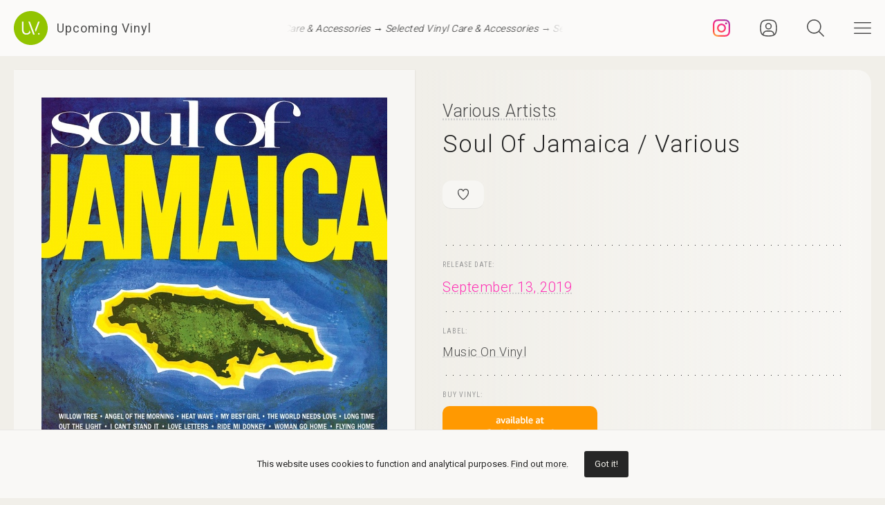

--- FILE ---
content_type: text/html; charset=UTF-8
request_url: https://upcomingvinyl.com/record/various-artists-soul-of-jamaica-various
body_size: 10162
content:
<!DOCTYPE html>
<html lang="en">

    <head>

        <meta charset="utf-8">

        <meta http-equiv="X-UA-Compatible" content="IE=edge">

        <meta name="viewport" content="width=device-width, initial-scale=1">

        <title>Various Artists - Soul Of Jamaica / Various | Upcoming Vinyl (September 13, 2019)</title>

<meta name="description" content="Soul Of Jamaica / Various by Various Artists, upcoming vinyl released September 13, 2019 on Music On Vinyl available for pre-order">

<meta property="og:type" content="website">

<meta property="og:site_name" content="Upcoming Vinyl">

<meta property="og:title" content="Various Artists - Soul Of Jamaica / Various">

<meta property="og:description" content="Released September 13, 2019 on Music On Vinyl">

<meta property="og:url" content="https://upcomingvinyl.com/record/various-artists-soul-of-jamaica-various">

<meta property="og:image" content="https://upcomingvinyl.com/pics/covers/v/various-artists-soul-of-jamaica-various.jpg">

<meta name="twitter:card" content="summary_large_image">

<meta name="twitter:site" content="config('app_settings.twitter_handle')">

<meta name="twitter:title" content="Various Artists - Soul Of Jamaica / Various">

<meta name="twitter:description" content="Released September 13, 2019 on Music On Vinyl">

<meta name="twitter:creator" content="config('app_settings.twitter_handle')">

<meta name="twitter:image" content="https://upcomingvinyl.com/pics/covers/v/various-artists-soul-of-jamaica-various.jpg">

        <link rel="icon" href="https://upcomingvinyl.com/images/icons/favicon.ico" sizes="any">
        <link rel="icon" href="https://upcomingvinyl.com/images/icons/favicon.svg" type="image/svg+xml" sizes="any">
        <link rel="apple-touch-icon" href="https://upcomingvinyl.com/images/icons/apple-touch-icon.png">

        <meta name="theme-color" content="#ffffff">

        <link rel="manifest" href="https://upcomingvinyl.com/manifest.json">

        <link rel="alternate" href="https://upcomingvinyl.com/feed" type="application/rss+xml" title="Upcoming Vinyl">

        <link rel="preconnect" href="https://fonts.googleapis.com">
        <link rel="preconnect" href="https://fonts.gstatic.com" crossorigin>
        <link href="https://fonts.googleapis.com/css2?family=Roboto:wght@100;300;400;500;600&family=Roboto+Slab:wght@200;300;400&family=Roboto+Condensed:wght@300;400&family=Merriweather:wght@300;400&family=Glass+Antiqua&display=swap" rel="stylesheet">

        <meta name='impact-site-verification' value='0746be56-9573-40f6-8d60-7b61e1016e67'>

        <meta name="google-adsense-account" content="ca-pub-5649538913396397">

        <script async src="https://pagead2.googlesyndication.com/pagead/js/adsbygoogle.js?client=ca-pub-5649538913396397" crossorigin="anonymous"></script>

        <script>
            if (localStorage.theme) document.documentElement.setAttribute("data-theme", localStorage.theme);
        </script>

        <link rel="stylesheet" href="https://unpkg.com/flickity@2/dist/flickity.min.css">
        <link rel="stylesheet" href="https://unpkg.com/flickity-fullscreen@2/fullscreen.css">

        <link rel="preload" as="style" href="https://upcomingvinyl.com/build/assets/app.ef357762.css" /><link rel="modulepreload" href="https://upcomingvinyl.com/build/assets/app.4fde979a.js" /><link rel="stylesheet" href="https://upcomingvinyl.com/build/assets/app.ef357762.css" data-navigate-track="reload" /><script type="module" src="https://upcomingvinyl.com/build/assets/app.4fde979a.js" data-navigate-track="reload"></script>
            <script type="application/ld+json">
    {
        "@context": "https://schema.org",
        "@graph": [
            {
                "@type":"ImageObject",
                "@id":"https://upcomingvinyl.com#logo",
                "url":"https://upcomingvinyl.com/images/icons/icon-app-192.png"
            },
            {
                "@type": "Organization",
                "@id":"https://upcomingvinyl.com#organization",
                "name": "Upcoming Vinyl",
                "url": "https://upcomingvinyl.com",
                "logo" : {
                    "@id":"https://upcomingvinyl.com#logo"
                },
                "sameAs" : [
                    "https://www.facebook.com/upcomingvinyl",                    "https://twitter.com/upcomingvinyl",                    "https://instagram.com/upcomingvinyl"                ]
            },
            {
                "@type": "WebSite",
                "@id":"https://upcomingvinyl.com#website",
                "name": "Upcoming Vinyl",
                "url": "https://upcomingvinyl.com",
                "potentialAction": {
                    "@type": "SearchAction",
                    "target": "https://upcomingvinyl.com/search/{search_term_string}",
                    "query-input": "required name=search_term_string"
                },
                "sameAs" : [
                    "https://www.facebook.com/upcomingvinyl",                    "https://twitter.com/upcomingvinyl",                    "https://instagram.com/upcomingvinyl"                ]
            },
            {
                "@type":"ImageObject",
                "@id":"https://upcomingvinyl.com/record/various-artists-soul-of-jamaica-various#cover"
                            },
            {
                "@type":"WebPage",
                "@id":"https://upcomingvinyl.com/record/various-artists-soul-of-jamaica-various#webpage",
                "url":"https://upcomingvinyl.com/record/various-artists-soul-of-jamaica-various",
                "name":"Various Artists - Soul Of Jamaica / Various",
                "isPartOf":{
                    "@id":"https://upcomingvinyl.com#website"
                },
                "primaryImageOfPage":{
                    "@id":"https://upcomingvinyl.com/record/various-artists-soul-of-jamaica-various#cover"
                }
            },
            {
                "@type": "MusicAlbum",
                "@id": "https://upcomingvinyl.com/record/various-artists-soul-of-jamaica-various#record",
                "byArtist": {
                    "@type": "MusicGroup",
                    "name": "Various Artists",
                    "@id": "https://upcomingvinyl.com/record/various-artists-soul-of-jamaica-various#artist"
                },
                                "publisher": {
                    "@type": "Organization",
                    "name": "Music On Vinyl"
                },
                                "genre": [],
                                "image": "https://upcomingvinyl.com/pics/covers/v/various-artists-soul-of-jamaica-various.jpg",
                                "name": "Soul Of Jamaica / Various",
                "albumReleaseType": "VinylRelease"
            }
        ]
    }
    </script>

        <script src="https://cdn.onesignal.com/sdks/web/v16/OneSignalSDK.page.js" defer></script>
        <script>
        window.OneSignalDeferred = window.OneSignalDeferred || [];
        OneSignalDeferred.push(async function(OneSignal) {
            await OneSignal.init({
            appId: "f209d4f4-389b-4883-ba8b-d7aa66e0f427",
            });
        });
        </script>

    </head>

    <body>

        <nav class="nav" id="nav">
    <div>
        <div class="top">
            <button class="nav-icons" id="nav-hamburger-icon-closed" aria-label="Close menu">
                <svg><use xlink:href="https://upcomingvinyl.com/images/icons.svg#closed"></use></svg>
            </button>
        </div>

        <ul class="main-menu">
            <li><a href="https://upcomingvinyl.com/new">Last added</a></li>
            <li><a href="https://upcomingvinyl.com/this-week">This week's releases</a></li>
            
            <li><a href="https://upcomingvinyl.com/featured">Featured</a></li>
            <li><a href="https://upcomingvinyl.com/release-calendar">Calendar</a></li>
            <li><a href="https://upcomingvinyl.com/overview">Overview</a></li>
            <li><a href="https://upcomingvinyl.com/posts">News / Articles</a></li>
            <li><a href="http://eepurl.com/gz2y1r" target="_blank">Newsletter</a></li>
                            <li><a href="https://upcomingvinyl.com/login">Favourites</a></li>
                                    <li><div class="theme-toggle">

    <input type="checkbox" class="theme-switch" id="theme-switch">

    <label class="theme-icon-dark" for="theme-switch" title="Switch to light mode">
        <svg><use xlink:href="https://upcomingvinyl.com/images/icons.svg#dark-mode"></use></svg>
    </label>

    <label class="theme-icon-light" for="theme-switch" title="Switch to dark mode">
        <svg><use xlink:href="https://upcomingvinyl.com/images/icons.svg#light-mode"></use></svg>
    </label>

</div>
</li>

        </ul>
    </div>

    <ul class="social-media">
        <li><a href="https://instagram.com/upcomingvinyl" target="_blank" rel="nofollow" aria-label="Instagram"><svg><use xlink:href="https://upcomingvinyl.com/images/icons.svg#sm-instagram"></use></svg></a></li>        <li><a href="https://www.facebook.com/upcomingvinyl" target="_blank" rel="nofollow" aria-label="Facebook"><svg><use xlink:href="https://upcomingvinyl.com/images/icons.svg#sm-facebook"></use></svg></a></li>                <li><a href="https://twitter.com/upcomingvinyl" target="_blank" rel="nofollow" aria-label="Twitter"><svg><use xlink:href="https://upcomingvinyl.com/images/icons.svg#sm-x"></use></svg></a></li>        <li><a href="https://bsky.app/profile/upcomingvinyl.com" target="_blank" rel="nofollow" aria-label="Bluesky"><svg><use xlink:href="https://upcomingvinyl.com/images/icons.svg#sm-bluesky"></use></svg></a></li>    </ul>

</nav>

<div class="nav-underlay" id="nav-underlay"></div>

        <div class="search-box" id="search-box">

    <div class="top">
        <button class="nav-icons to-right" id="nav-search-icon-closed">
            <svg><use xlink:href="https://upcomingvinyl.com/images/icons.svg#closed"></use></svg>
        </button>
    </div>

    <form action="https://upcomingvinyl.com/search" method="POST" class="search-form">
        <input type="hidden" name="_token" value="E35rWOT1rmGx3eeDfwjhLJ22PSfvCotCcROA5bwX">        <input type="search" name="keyword" class="search-input" id="search-input" value="" placeholder="search" autocomplete="off" minlength="3">
    </form>

</div>

        <div class="container" id="container">

            <header class="header ">

    <div class="wrapper nopadding">

        <div class="header-content">

            <div class="logo-container">
                <a href="https://upcomingvinyl.com" class="logo" aria-label="Go to home page">
                    <svg><use xlink:href="https://upcomingvinyl.com/images/icons.svg#logo"></use></svg>
                    <span>Upcoming Vinyl</span>
                </a>
            </div>

            <div class="ticker">
                <div class="ticker__move">
                    <a href="https://amzn.to/45m8jy7" target="_blank">Selected Vinyl Care &amp; Accessories &rarr;</a>
                    <a href="https://amzn.to/45m8jy7" target="_blank">Selected Vinyl Care &amp; Accessories &rarr;</a>
                    <a href="https://amzn.to/45m8jy7" target="_blank">Selected Vinyl Care &amp; Accessories &rarr;</a>
                </div>
            </div>

            <div>
                                    <a href="https://instagram.com/upcomingvinyl" title="Instagram" class="nav-icons instagram" target="_blank">
                        <svg enable-background="new 0 0 128 128" version="1.1" viewBox="0 0 128 128" xml:space="preserve" xmlns="http://www.w3.org/2000/svg" xmlns:xlink="http://www.w3.org/1999/xlink"><g id="_x37__stroke"><g id="Instagram_1_"><rect clip-rule="evenodd" fill="none" fill-rule="evenodd" height="128" width="128"/><radialGradient cx="19.1111" cy="128.4444" gradientUnits="userSpaceOnUse" id="Instagram_2_" r="163.5519"><stop offset="0" style="stop-color:#FFB140"/><stop offset="0.2559" style="stop-color:#FF5445"/><stop offset="0.599" style="stop-color:#FC2B82"/><stop offset="1" style="stop-color:#8E40B7"/></radialGradient><path clip-rule="evenodd" d="M105.843,29.837    c0,4.242-3.439,7.68-7.68,7.68c-4.241,0-7.68-3.438-7.68-7.68c0-4.242,3.439-7.68,7.68-7.68    C102.405,22.157,105.843,25.595,105.843,29.837z M64,85.333c-11.782,0-21.333-9.551-21.333-21.333    c0-11.782,9.551-21.333,21.333-21.333c11.782,0,21.333,9.551,21.333,21.333C85.333,75.782,75.782,85.333,64,85.333z M64,31.135    c-18.151,0-32.865,14.714-32.865,32.865c0,18.151,14.714,32.865,32.865,32.865c18.151,0,32.865-14.714,32.865-32.865    C96.865,45.849,82.151,31.135,64,31.135z M64,11.532c17.089,0,19.113,0.065,25.861,0.373c6.24,0.285,9.629,1.327,11.884,2.204    c2.987,1.161,5.119,2.548,7.359,4.788c2.24,2.239,3.627,4.371,4.788,7.359c0.876,2.255,1.919,5.644,2.204,11.884    c0.308,6.749,0.373,8.773,0.373,25.862c0,17.089-0.065,19.113-0.373,25.861c-0.285,6.24-1.327,9.629-2.204,11.884    c-1.161,2.987-2.548,5.119-4.788,7.359c-2.239,2.24-4.371,3.627-7.359,4.788c-2.255,0.876-5.644,1.919-11.884,2.204    c-6.748,0.308-8.772,0.373-25.861,0.373c-17.09,0-19.114-0.065-25.862-0.373c-6.24-0.285-9.629-1.327-11.884-2.204    c-2.987-1.161-5.119-2.548-7.359-4.788c-2.239-2.239-3.627-4.371-4.788-7.359c-0.876-2.255-1.919-5.644-2.204-11.884    c-0.308-6.749-0.373-8.773-0.373-25.861c0-17.089,0.065-19.113,0.373-25.862c0.285-6.24,1.327-9.629,2.204-11.884    c1.161-2.987,2.548-5.119,4.788-7.359c2.239-2.24,4.371-3.627,7.359-4.788c2.255-0.876,5.644-1.919,11.884-2.204    C44.887,11.597,46.911,11.532,64,11.532z M64,0C46.619,0,44.439,0.074,37.613,0.385C30.801,0.696,26.148,1.778,22.078,3.36    c-4.209,1.635-7.778,3.824-11.336,7.382C7.184,14.3,4.995,17.869,3.36,22.078c-1.582,4.071-2.664,8.723-2.975,15.535    C0.074,44.439,0,46.619,0,64c0,17.381,0.074,19.561,0.385,26.387c0.311,6.812,1.393,11.464,2.975,15.535    c1.635,4.209,3.824,7.778,7.382,11.336c3.558,3.558,7.127,5.746,11.336,7.382c4.071,1.582,8.723,2.664,15.535,2.975    C44.439,127.926,46.619,128,64,128c17.381,0,19.561-0.074,26.387-0.385c6.812-0.311,11.464-1.393,15.535-2.975    c4.209-1.636,7.778-3.824,11.336-7.382c3.558-3.558,5.746-7.127,7.382-11.336c1.582-4.071,2.664-8.723,2.975-15.535    C127.926,83.561,128,81.381,128,64c0-17.381-0.074-19.561-0.385-26.387c-0.311-6.812-1.393-11.464-2.975-15.535    c-1.636-4.209-3.824-7.778-7.382-11.336c-3.558-3.558-7.127-5.746-11.336-7.382c-4.071-1.582-8.723-2.664-15.535-2.975    C83.561,0.074,81.381,0,64,0z" fill="url(#Instagram_2_)" fill-rule="evenodd" id="Instagram"/></g></g></svg>
                    </a>
                
                                    <a href="https://upcomingvinyl.com/user/favourites" title="Favourites" class="nav-icons favourites">
                        <svg><use xlink:href="https://upcomingvinyl.com/images/icons.svg#admin"></use></svg>
                    </a>
                
                

                <button class="nav-icons" id="nav-icon-search" aria-label="Seach">
                    <svg><use xlink:href="https://upcomingvinyl.com/images/icons.svg#search"></use></svg>
                </button>

                <button class="nav-icons" id="nav-icon-hamburger" aria-label="Menu">
                    <svg><use xlink:href="https://upcomingvinyl.com/images/icons.svg#hamburger"></use></svg>
                </button>
            </div>

        </div>

    </div>

</header>


            
    <main class="wrapper">

        <article class="record">

            <div class="cover sticky">

                <a href="https://upcomingvinyl.com/pics/covers/v/various-artists-soul-of-jamaica-various.jpg" data-pswp-width="500" data-pswp-height="500" class="gallery-item">
                    <img src="https://upcomingvinyl.com/pics/covers/v/various-artists-soul-of-jamaica-various.jpg" alt="Various Artists - Soul Of Jamaica / Various vinyl cover">
                </a>

            </div>

            <div class="info">

                <div class="item release-info">

                    <div class="breadcrumbs"><a href="https://upcomingvinyl.com">UpcomingVinyl.com</a> <span>&#187;</span> Releases</div>

                    <h1>

                        
                            <a href="https://upcomingvinyl.com/artist/Various%20Artists">Various Artists</a>

                        
                        <span>Soul Of Jamaica / Various</span>

                    </h1>

                    <div class="formats">

                        <ul>

                            <li class="favourite">
                                                                    <a href="https://upcomingvinyl.com/login" title="Add to favourites">
                                        <svg><use xlink:href="https://upcomingvinyl.com/images/icons.svg#favourite"></use></svg>
                                    </a>
                                                            </li>

                            
                            
                            
                            
                            

                            
                        </ul>

                    </div>

                    <div class="styles">
                        <ul>
                                                    </ul>
                    </div>

                    
                </div>

                <div class="item release-date">

                    <div class="item-title">Release date:</div>

                    <a href="https://upcomingvinyl.com/release-date/2019-09-13" class="detail">September 13, 2019</a>

                </div>

                <div class="item label">

                    <div class="item-title">Label:</div>

                    <div class="labels">
                                                    <a href="https://upcomingvinyl.com/label/music-on-vinyl">Music On Vinyl</a>
                                            </div>

                </div>

                <div class="item order">

                                            <div class="item-title">Buy vinyl:</div>
                    
                                            <a href="https://www.amazon.com/dp/B07VFQMJL9?tag=upcomingvinyl-20" class="amazon-link">
                            <img src="https://upcomingvinyl.com/images/available-at-amazon.png">
                        </a>
                    
                </div>

                
                    <div class="item description">

                        
                            <div class="description-wrapper  no-margin ">

                                <p class="desc">Limited 180gm audiophile vinyl LP pressing. It was the one and only Arthur 'Duke' Reid who brought the Jamaican music scene to a higher level by perfecting the recording quality day by day. By the time and effort he put in producing he created some of the most important Trojan releases. The wonderful compilation Soul of Jamaica consists of music recorded in 1968 by some of the top notch musicians who were available for the recording sessions. Duke had Tommy McCook and the Supersonics, led by the Ex-Skatalite saxophone king and featuring teenage drumming sensation Paul Douglas and bass man Jackie Jackson among others. The vocal stars on this record are Alton Ellis and the Paragons, some of the well-known musicians from that time. This is another fantastic compilation by the Duke.<br />
				    	<br />
					</p>

                            </div>

                        
                        
                    </div>

                
                

                
                
                
                <ul class="share">
                    <li class="share-title">
                        Share
                    </li>
                    <li class="share-icon">
                        <svg><use xlink:href="https://upcomingvinyl.com/images/icons.svg#share"></use></svg>
                    </li>
                    <li>
                        <a href="https://www.facebook.com/sharer.php?u=https://upcomingvinyl.com/record/various-artists-soul-of-jamaica-various" target="_blank">
                            <svg><use xlink:href="https://upcomingvinyl.com/images/icons.svg#share-facebook"></use></svg>
                        </a>
                    </li>
                    <li>
                        <a href="https://twitter.com/intent/tweet?text=Various Artists - Soul Of Jamaica / Various&url=https://upcomingvinyl.com/record/various-artists-soul-of-jamaica-various" target="_blank">
                            <svg><use xlink:href="https://upcomingvinyl.com/images/icons.svg#share-twitter"></use></svg>
                        </a>
                    </li>
                    <li>
                        <a href="https://pinterest.com/pin/create/button/?url=https://upcomingvinyl.com/record/various-artists-soul-of-jamaica-various" target="_blank">
                            <svg><use xlink:href="https://upcomingvinyl.com/images/icons.svg#share-pinterest"></use></svg>
                        </a>
                    </li>
                    <li>
                        <a href="/cdn-cgi/l/email-protection#[base64]" target="_blank">
                            <svg><use xlink:href="https://upcomingvinyl.com/images/icons.svg#share-email"></use></svg>
                        </a>
                    </li>
                    <li class="mobile">
                        <a href="fb-messenger://share/?link=https://upcomingvinyl.com/record/various-artists-soul-of-jamaica-various" target="_blank">
                            <svg><use xlink:href="https://upcomingvinyl.com/images/icons.svg#share-messenger"></use></svg>
                        </a>
                    </li>
                    <li class="mobile">
                        <a href="whatsapp://send?text=https://upcomingvinyl.com/record/various-artists-soul-of-jamaica-various" target="_blank">
                            <svg><use xlink:href="https://upcomingvinyl.com/images/icons.svg#share-whatsapp"></use></svg>
                        </a>
                    </li>
                                    </ul>

            </div>

            <div class="sidebar">

                <div class="latest">

                    <h3>LAST ADDED</h3>

                    <ul class="record-list">

    
        <li>
            <a href="https://upcomingvinyl.com/record/robert-lester-folsom-ode-to-a-rainy-day-archives-1972-1975">
                <h2>
                    <span>
                        Robert Lester Folsom &mdash; ODe To A Rainy Day: Archives 1972-1975
                                            </span>
                                            Anthology Recordings /
                                        March 20, 2026
                </h2>
            </a>
        </li>

    
        <li>
            <a href="https://upcomingvinyl.com/record/hyroglifics-sinistarr-bs6">
                <h2>
                    <span>
                        Hyroglifics &amp; Sinistarr &mdash; Bs6
                                            </span>
                                            Hooversound /
                                        February 13, 2026
                </h2>
            </a>
        </li>

    
        <li>
            <a href="https://upcomingvinyl.com/record/david-gray-nightjar">
                <h2>
                    <span>
                        David Gray &mdash; Nightjar
                                                    [2xLP]
                                            </span>
                                            Iht Records /
                                        February 27, 2026
                </h2>
            </a>
        </li>

    
        <li>
            <a href="https://upcomingvinyl.com/record/tom-misch-full-circle-amazon-exclusive-sky-break-blue-and-white">
                <h2>
                    <span>
                        Tom Misch &mdash; Full Circle (Amazon Exclusive; Sky Break Blue And White)
                                            </span>
                                            Moonbeam Music Limited /
                                        March 27, 2026
                </h2>
            </a>
        </li>

    
        <li>
            <a href="https://upcomingvinyl.com/record/supertramp-famous-last-words-180g-half-speed">
                <h2>
                    <span>
                        Supertramp &mdash; ...Famous Last Words... 
                                            </span>
                                            A&amp;M /
                                        March 20, 2026
                </h2>
            </a>
        </li>

    
        <li>
            <a href="https://upcomingvinyl.com/record/erra-silence-outlives-the-earth">
                <h2>
                    <span>
                        Erra &mdash; Silence Outlives the Earth
                                            </span>
                                            Unfd /
                                        March 6, 2026
                </h2>
            </a>
        </li>

    
        <li>
            <a href="https://upcomingvinyl.com/record/blood-cultures-skate-story-vol-1-1769772714">
                <h2>
                    <span>
                        Blood Cultures &mdash; Skate Story Vol. 1
                                            </span>
                                            Pack Records /
                                        March 27, 2026
                </h2>
            </a>
        </li>

    
        <li>
            <a href="https://upcomingvinyl.com/record/king-tuff-moo">
                <h2>
                    <span>
                        King Tuff &mdash; MOO
                                            </span>
                                            MUP /
                                        March 27, 2026
                </h2>
            </a>
        </li>

    
        <li>
            <a href="https://upcomingvinyl.com/record/quinteplus-quinteplus">
                <h2>
                    <span>
                        Quinteplus &mdash; Quinteplus
                                            </span>
                                            Vampisoul /
                                        March 13, 2026
                </h2>
            </a>
        </li>

    
        <li>
            <a href="https://upcomingvinyl.com/record/soulive-flowers">
                <h2>
                    <span>
                        Soulive &mdash; Flowers
                                            </span>
                                            Color Red /
                                        March 27, 2026
                </h2>
            </a>
        </li>

    
        <li>
            <a href="https://upcomingvinyl.com/record/mdou-moctar-ilana-the-creator-1769772713">
                <h2>
                    <span>
                        Mdou Moctar &mdash; Ilana The Creator
                                            </span>
                                            Matador /
                                        March 13, 2026
                </h2>
            </a>
        </li>

    
        <li>
            <a href="https://upcomingvinyl.com/record/joey-valence-brae-punk-tactics">
                <h2>
                    <span>
                        Joey Valence &amp; Brae &mdash; PUNK TACTICS
                                            </span>
                                            JVB Records /
                                        March 6, 2026
                </h2>
            </a>
        </li>

    
</ul>

                    <a href="https://upcomingvinyl.com/new" class="show-more">Show more &rarr;</a>

                </div>

                

            </div>

        </article>

        

        <a href="https://play.google.com/store/apps/details?id=com.lushz.upcomingvinyl" target="_blank" class="app-link">
    <p>Install our app to receive notifications when new upcoming releases are added.</p>
    <img alt="Get it on Google Play" src="https://play.google.com/intl/en_us/badges/static/images/badges/en_badge_web_generic.png">
</a>



        
            <section class="related-records">

                <h3>Recommended equipment and accessories</h3>

                <ul class="product-grid">

    
        <li>

            <a href="https://amzn.to/3N1KVMu" target="_blank">

                                    <div class="featured-image">
                        <img src="https://upcomingvinyl.com/media/products/22/ofb.jpg" alt="Ortofon 2M Blue Premounted">
                    </div>
                
                <h2>Ortofon 2M Blue Premounted</h2>

                                    <p>Mounted on the SH-4 Black Headshell, this setup delivers exceptional clarity, dynamic range, and accurate sound reproduction.</p>
                
            </a>

        </li>

    
        <li>

            <a href="https://amzn.to/4ehVneu" target="_blank">

                                    <div class="featured-image">
                        <img src="https://upcomingvinyl.com/media/products/27/nag.jpg" alt="Nagaoka MP-110H Cartridge">
                    </div>
                
                <h2>Nagaoka MP-110H Cartridge</h2>

                                    <p>Features a high-quality elliptical stylus that provides excellent tracking and minimizes distortion, delivering a detailed sound reproduction with an output voltage of 5.0 mV</p>
                
            </a>

        </li>

    
        <li>

            <a href="https://amzn.to/46ltnCz" target="_blank">

                                    <div class="featured-image">
                        <img src="https://upcomingvinyl.com/media/products/17/Technics SL-1500C.jpg" alt="Technics SL-1500C Turntable">
                    </div>
                
                <h2>Technics SL-1500C Turntable</h2>

                                    <p>Features a direct-drive motor, a high-precision tonearm, and a premium MM cartridge, delivering exceptional sound quality</p>
                
            </a>

        </li>

    
        <li>

            <a href="https://amzn.to/49hlSzn" target="_blank">

                                    <div class="featured-image">
                        <img src="https://upcomingvinyl.com/media/products/28/template.jpg" alt="Turntables - Top Picks">
                    </div>
                
                <h2>Turntables - Top Picks</h2>

                                    <p>A selection of reliable record players you can buy today, for every budget</p>
                
            </a>

        </li>

    
        <li>

            <a href="https://amzn.to/3ZFKU8u" target="_blank">

                                    <div class="featured-image">
                        <img src="https://upcomingvinyl.com/media/products/24/projectd.jpg" alt="Pro-Ject Debut Carbon EVO">
                    </div>
                
                <h2>Pro-Ject Debut Carbon EVO</h2>

                                    <p>Featuring a one-piece carbon fiber tonearm, precision-tuned motor, and a heavy steel platter with TPE damping, it ensures superior stability and sound quality.</p>
                
            </a>

        </li>

    
</ul>

            </section>

        
        
            <section class="related-records">

                <h3>Featured Upcoming Vinyl</h3>

                <ul class="record-grid">

    
        <li>

            <a href="https://upcomingvinyl.com/record/lionheart-valley-of-death-ii-limited-black-blue-white-marbled">

                <img src="https://upcomingvinyl.com/images/tn-placeholder.svg" data-src="https://upcomingvinyl.com/pics/covers/l/lionheart-valley-of-death-ii-limited-black-blue-white-marbled-tn.jpg" class="lazy-tn"  alt="Lionheart - Valley of Death II (Black, Blue, White Marbled) vinyl cover">

                <h2>
                    Lionheart
                    <span>
                        Valley of Death II (Black, Blue, White Marbled)
                                            </span>
                </h2>

            </a>

            <div class="labels">
                                    <a href="https://upcomingvinyl.com/label/arising-empire">Arising Empire</a>
                
                <br>

                February 6, 2026

                            </div>

        </li>

    
        <li>

            <a href="https://upcomingvinyl.com/record/fcukers-oe">

                <img src="https://upcomingvinyl.com/images/tn-placeholder.svg" data-src="https://upcomingvinyl.com/pics/covers/f/fcukers-oe-tn.jpg" class="lazy-tn"  alt="Fcukers - Ö vinyl cover">

                <h2>
                    Fcukers
                    <span>
                        Ö
                                            </span>
                </h2>

            </a>

            <div class="labels">
                                    <a href="https://upcomingvinyl.com/label/ninja-tune">Ninja Tune</a>
                
                <br>

                March 27, 2026

                            </div>

        </li>

    
        <li>

            <a href="https://upcomingvinyl.com/record/lamb-of-god-into-oblivion">

                <img src="https://upcomingvinyl.com/images/tn-placeholder.svg" data-src="https://upcomingvinyl.com/pics/covers/l/lamb-of-god-into-oblivion-tn.jpg" class="lazy-tn"  alt="Lamb of God - Into Oblivion vinyl cover">

                <h2>
                    Lamb of God
                    <span>
                        Into Oblivion
                                            </span>
                </h2>

            </a>

            <div class="labels">
                                    <a href="https://upcomingvinyl.com/label/epic-records">Epic Records</a>
                
                <br>

                March 13, 2026

                            </div>

        </li>

    
        <li>

            <a href="https://upcomingvinyl.com/record/shelf-lives-hypernormal-violet">

                <img src="https://upcomingvinyl.com/images/tn-placeholder.svg" data-src="https://upcomingvinyl.com/pics/covers/s/shelf-lives-hypernormal-violet-tn.jpg" class="lazy-tn"  alt="Shelf Lives - Hypernormal (Violet) vinyl cover">

                <h2>
                    Shelf Lives
                    <span>
                        Hypernormal (Violet)
                                            </span>
                </h2>

            </a>

            <div class="labels">
                                    <a href="https://upcomingvinyl.com/label/not-sorry-mom">Not Sorry Mom</a>
                
                <br>

                March 13, 2026

                            </div>

        </li>

    
        <li>

            <a href="https://upcomingvinyl.com/record/rob-zombie-the-great-satan-ghostly-black">

                <img src="https://upcomingvinyl.com/images/tn-placeholder.svg" data-src="https://upcomingvinyl.com/pics/covers/r/rob-zombie-the-great-satan-ghostly-black-tn.jpg" class="lazy-tn"  alt="Rob Zombie - The Great Satan (Ghostly Black) vinyl cover">

                <h2>
                    Rob Zombie
                    <span>
                        The Great Satan (Ghostly Black)
                                            </span>
                </h2>

            </a>

            <div class="labels">
                                    <a href="https://upcomingvinyl.com/label/nuclear-blast">Nuclear Blast</a>
                
                <br>

                February 27, 2026

                            </div>

        </li>

    
        <li>

            <a href="https://upcomingvinyl.com/record/axe-dragger-axe-dragger-black">

                <img src="https://upcomingvinyl.com/images/tn-placeholder.svg" data-src="https://upcomingvinyl.com/pics/covers/a/axe-dragger-axe-dragger-black-tn.jpg" class="lazy-tn"  alt="Axe Dragger - Axe Dragger  vinyl cover">

                <h2>
                    Axe Dragger
                    <span>
                        Axe Dragger 
                                            </span>
                </h2>

            </a>

            <div class="labels">
                                    <a href="https://upcomingvinyl.com/label/ripple-music">Ripple Music</a>
                
                <br>

                March 6, 2026

                            </div>

        </li>

    
        <li>

            <a href="https://upcomingvinyl.com/record/bill-orchestra-futura-nelson-live-at-nelsonica-clothworkers-hall">

                <img src="https://upcomingvinyl.com/images/tn-placeholder.svg" data-src="https://upcomingvinyl.com/pics/covers/b/bill-orchestra-futura-nelson-live-at-nelsonica-clothworkers-hall-tn.jpg" class="lazy-tn"  alt="Bill Orchestra Futura Nelson - Live At Nelsonica &amp; Clothworkers Hall vinyl cover">

                <h2>
                    Bill Orchestra Futura Nelson
                    <span>
                        Live At Nelsonica &amp; Clothworkers Hall
                                            </span>
                </h2>

            </a>

            <div class="labels">
                                    <a href="https://upcomingvinyl.com/label/ether-uk-import">Ether Uk Import</a>
                
                <br>

                February 20, 2026

                            </div>

        </li>

    
        <li>

            <a href="https://upcomingvinyl.com/record/big-big-train-woodcut">

                <img src="https://upcomingvinyl.com/images/tn-placeholder.svg" data-src="https://upcomingvinyl.com/pics/covers/b/big-big-train-woodcut-tn.jpg" class="lazy-tn"  alt="Big Big Train - Woodcut vinyl cover">

                <h2>
                    Big Big Train
                    <span>
                        Woodcut
                                                    [2xLP]
                                            </span>
                </h2>

            </a>

            <div class="labels">
                                    <a href="https://upcomingvinyl.com/label/inside-out-music">Inside Out Music</a>
                
                <br>

                February 6, 2026

                            </div>

        </li>

    
        <li>

            <a href="https://upcomingvinyl.com/record/soulwax-all-systems-are-lying-run-free-nite-versions">

                <img src="https://upcomingvinyl.com/images/tn-placeholder.svg" data-src="https://upcomingvinyl.com/pics/covers/s/soulwax-all-systems-are-lying-run-free-nite-versions-tn.jpg" class="lazy-tn"  alt="Soulwax - All Systems Are Lying / Run Free Nite Versions vinyl cover">

                <h2>
                    Soulwax
                    <span>
                        All Systems Are Lying / Run Free Nite Versions
                                            </span>
                </h2>

            </a>

            <div class="labels">
                                    <a href="https://upcomingvinyl.com/label/deewee">Deewee</a>
                
                <br>

                February 13, 2026

                            </div>

        </li>

    
        <li>

            <a href="https://upcomingvinyl.com/record/black-lung-forever-beyond">

                <img src="https://upcomingvinyl.com/images/tn-placeholder.svg" data-src="https://upcomingvinyl.com/pics/covers/b/black-lung-forever-beyond-tn.jpg" class="lazy-tn"  loading="lazy"  alt="Black Lung - Forever Beyond vinyl cover">

                <h2>
                    Black Lung
                    <span>
                        Forever Beyond
                                            </span>
                </h2>

            </a>

            <div class="labels">
                                    <a href="https://upcomingvinyl.com/label/magnetic-eye">Magnetic Eye</a>
                
                <br>

                March 6, 2026

                            </div>

        </li>

    
        <li>

            <a href="https://upcomingvinyl.com/record/bonnie-prince-billy-we-are-together-again">

                <img src="https://upcomingvinyl.com/images/tn-placeholder.svg" data-src="https://upcomingvinyl.com/pics/covers/b/bonnie-prince-billy-we-are-together-again-tn.jpg" class="lazy-tn"  loading="lazy"  alt="Bonnie Prince Billy - We Are Together Again vinyl cover">

                <h2>
                    Bonnie Prince Billy
                    <span>
                        We Are Together Again
                                            </span>
                </h2>

            </a>

            <div class="labels">
                                    <a href="https://upcomingvinyl.com/label/no-quarter">No Quarter</a>
                
                <br>

                March 6, 2026

                            </div>

        </li>

    
        <li>

            <a href="https://upcomingvinyl.com/record/brown-horse-total-dive">

                <img src="https://upcomingvinyl.com/images/tn-placeholder.svg" data-src="https://upcomingvinyl.com/pics/covers/b/brown-horse-total-dive-tn.jpg" class="lazy-tn"  loading="lazy"  alt="Brown Horse - Total Dive vinyl cover">

                <h2>
                    Brown Horse
                    <span>
                        Total Dive
                                            </span>
                </h2>

            </a>

            <div class="labels">
                                    <a href="https://upcomingvinyl.com/label/uk-loose-music">Uk Loose Music</a>
                
                <br>

                April 10, 2026

                            </div>

        </li>

    
        <li>

            <a href="https://upcomingvinyl.com/record/dj-premier-nas-light-years">

                <img src="https://upcomingvinyl.com/images/tn-placeholder.svg" data-src="https://upcomingvinyl.com/pics/covers/d/dj-premier-nas-light-years-tn.jpg" class="lazy-tn"  loading="lazy"  alt="DJ Premier Nas - LIght-Years vinyl cover">

                <h2>
                    DJ Premier Nas
                    <span>
                        LIght-Years
                                                    [2xLP]
                                            </span>
                </h2>

            </a>

            <div class="labels">
                                    <a href="https://upcomingvinyl.com/label/nas-and-dj-premier">Nas and DJ Premier</a>
                
                <br>

                February 20, 2026

                            </div>

        </li>

    
        <li>

            <a href="https://upcomingvinyl.com/record/tori-amos-strange-little-girls-time-version">

                <img src="https://upcomingvinyl.com/images/tn-placeholder.svg" data-src="https://upcomingvinyl.com/pics/covers/t/tori-amos-strange-little-girls-time-version-tn.jpg" class="lazy-tn"  loading="lazy"  alt="Tori Amos - Strange Little Girls Time Version vinyl cover">

                <h2>
                    Tori Amos
                    <span>
                        Strange Little Girls Time Version
                                                    [2xLP]
                                            </span>
                </h2>

            </a>

            <div class="labels">
                                    <a href="https://upcomingvinyl.com/label/atlantic-catalog-group">Atlantic Catalog Group</a>
                
                <br>

                February 20, 2026

                            </div>

        </li>

    
</ul>

            </section>

        
        
            <section class="related-records">

                <h3>Featured Posts</h3>

                <ul class="post-grid">

    
        <li>

            <a href="https://upcomingvinyl.com/posts/notable-vinyl-releases-out-this-friday-january-30-2026">

                                    <img src="https://upcomingvinyl.com/media/posts/125/notable-vinyl-releases-out-this-friday-january-30-2026-tn.jpg"  alt="Notable vinyl releases out this Friday -  January 30, 2026">
                
                <h2>
                    Notable vinyl releases out this Friday -  January 30, 2026
                </h2>

            </a>

                        <ul class="categories">
                                    <li><a href="https://upcomingvinyl.com/posts/category/lists">Lists</a></li>
                                    <li><a href="https://upcomingvinyl.com/posts/category/weekly">Weekly</a></li>
                
                            </ul>
            
        </li>

    
        <li>

            <a href="https://upcomingvinyl.com/posts/notable-vinyl-releases-out-this-friday-january-23-2026">

                                    <img src="https://upcomingvinyl.com/media/posts/124/notable-vinyl-releases-out-this-friday-january-23-2026-tn.jpg"  alt="Notable vinyl releases out this Friday -  January 23, 2026">
                
                <h2>
                    Notable vinyl releases out this Friday -  January 23, 2026
                </h2>

            </a>

                        <ul class="categories">
                                    <li><a href="https://upcomingvinyl.com/posts/category/lists">Lists</a></li>
                                    <li><a href="https://upcomingvinyl.com/posts/category/weekly">Weekly</a></li>
                
                            </ul>
            
        </li>

    
        <li>

            <a href="https://upcomingvinyl.com/posts/notable-vinyl-releases-out-this-friday-january-16-2026">

                                    <img src="https://upcomingvinyl.com/images/post-tn-placeholder.jpg" alt="Notable vinyl releases out this Friday -  January 16, 2026">
                
                <h2>
                    Notable vinyl releases out this Friday -  January 16, 2026
                </h2>

            </a>

                        <ul class="categories">
                                    <li><a href="https://upcomingvinyl.com/posts/category/lists">Lists</a></li>
                                    <li><a href="https://upcomingvinyl.com/posts/category/weekly">Weekly</a></li>
                
                            </ul>
            
        </li>

    
</ul>

            </section>

        
        <div class="asns">
    <script data-cfasync="false" src="/cdn-cgi/scripts/5c5dd728/cloudflare-static/email-decode.min.js"></script><script async src="https://pagead2.googlesyndication.com/pagead/js/adsbygoogle.js?client=ca-pub-5649538913396397"
     crossorigin="anonymous"></script>
    <ins class="adsbygoogle"
        style="display:block"
        data-ad-client="ca-pub-5649538913396397"
        data-ad-slot="5870727635"
        data-ad-format="auto"
        data-full-width-responsive="true"></ins>
    <script>
        (adsbygoogle = window.adsbygoogle || []).push({});
    </script>
</div>

    </main>


            <footer class="footer">

    <div class="newsletter-form-container">

    <form action="https://upcomingvinyl.us3.list-manage.com/subscribe/post" method="POST" class="newsletter-form">

        <input type="hidden" name="u" value="5b9168e034cb14b31fcbd3534">
        <input type="hidden" name="id" value="4658a9a0be">
        <input type="hidden" name="v_id" value="4834">
        <input type="hidden" name="f_id" value="00c57be2f0">

        <label for="email">Newsletter</label>

        <input type="email" name="EMAIL" id="email" value="" placeholder="enter your email address" autocomplete="off" required>

        <input type="submit" value="Subscribe">

    </form>

</div>

    <div class="wrapper">

        <ul class="nav-social-media">
            <li><a href="https://instagram.com/upcomingvinyl" target="_blank" rel="nofollow" aria-label="Instagram"><svg><use xlink:href="https://upcomingvinyl.com/images/icons.svg#sm-instagram"></use></svg></a></li>            <li><a href="https://www.facebook.com/upcomingvinyl" target="_blank" rel="nofollow" aria-label="Facebook"><svg><use xlink:href="https://upcomingvinyl.com/images/icons.svg#sm-facebook"></use></svg></a></li>            <li><a href="https://twitter.com/upcomingvinyl" target="_blank" rel="nofollow" aria-label="Twitter"><svg><use xlink:href="https://upcomingvinyl.com/images/icons.svg#sm-x"></use></svg></a></li>            <li><a href="https://bsky.app/profile/upcomingvinyl.com" target="_blank" rel="nofollow" aria-label="Bluesky"><svg><use xlink:href="https://upcomingvinyl.com/images/icons.svg#sm-bluesky"></use></svg></a></li>        </ul>

        <nav>
            <ul class="nav-footer">
                <li><a href="https://upcomingvinyl.com">Home</a></li>
                <li><a href="https://upcomingvinyl.com/new">Last added</a></li>
                <li><a href="https://upcomingvinyl.com/this-week">This week's releases</a></li>
                <li><a href="https://upcomingvinyl.com/this-month">This month's releases</a></li>
                <li><a href="https://upcomingvinyl.com/release-calendar">Calendar</a></li>
                <li><a href="https://upcomingvinyl.com/overview">Overview</a></li>
                                    <li><a href="https://upcomingvinyl.com/login">Favourites</a></li>
                                <li><a href="https://upcomingvinyl.com/posts">Posts</a></li>
                <li><a href="http://eepurl.com/gz2y1r" target="_blank">Newsletter</a></li>
            </ul>
        </nav>

        <nav>
            <ul class="nav-footer secondary">
                <li><a href="https://upcomingvinyl.com/about">About</a></li>
                <li><a href="https://upcomingvinyl.com/privacy-policy">Privacy policy</a></li>
                <li><a href="https://upcomingvinyl.com/terms-conditions">Terms &amp; conditions</a></li>
            </ul>
        </nav>

            <div class="affiliate-disclaimer">Upcomingvinyl.com is a participant in the Amazon Services LLC Associates Program, an affiliate advertising program designed to provide a means for sites to earn advertising fees by advertising and linking to Amazon.com</div>

    </div>

</footer>

        </div>

        <div id="cookie-consent" class="cookie-consent">

    <div class="text">This website uses cookies to function and analytical purposes. <a href="https://upcomingvinyl.com/privacy-policy">Find out more.</a></div>

    <div id="accept-cookie-consent" class="button">Got it!</div>

</div>

            <script type="module">
        import PhotoSwipeLightbox from 'https://upcomingvinyl.com/js/photoswipe/photoswipe-lightbox.esm.js';
        const lightbox = new PhotoSwipeLightbox({
          gallery: '.record',
          children: '.gallery-item',
          pswpModule: () => import('https://upcomingvinyl.com/js/photoswipe/photoswipe.esm.js'),
          bgOpacity: 0.9,
          counter: false,
          zoom: false,
        });
        lightbox.init();
    </script>

    <script type="module">
        $('.desc').readmore({
            speed: 75,
            collapsedHeight: 210,
            lessLink: '',
            moreLink: '<a href="#" class="show-more">Show more &rarr;</a>'
        });
    </script>

    

    <script type="module">
        $(document).ready(function() {
            $(".lazy-tn").unveil(500);
        });
    </script>

    <script src="/livewire/livewire.js?id=b67331b2"   data-csrf="E35rWOT1rmGx3eeDfwjhLJ22PSfvCotCcROA5bwX" data-uri="/livewire/update" data-navigate-once="true"></script>


        <!-- Google tag (gtag.js) -->
<script async src="https://www.googletagmanager.com/gtag/js?id=G-SM6QR0S1MX"></script>
<script>
  window.dataLayer = window.dataLayer || [];
  function gtag(){dataLayer.push(arguments);}
  gtag('js', new Date());

  gtag('config', 'G-SM6QR0S1MX');
</script>

        <script>
if ('serviceWorker' in navigator) {
    window.addEventListener('load', function() {
    navigator.serviceWorker.register('https://upcomingvinyl.com/service-worker.js')
        .then(function(registration) {
        console.log('ServiceWorker registration successful:', registration);
        }, function(err) {
        console.log('ServiceWorker registration failed:', err);
        });
    });
}
</script>

    <script defer src="https://static.cloudflareinsights.com/beacon.min.js/vcd15cbe7772f49c399c6a5babf22c1241717689176015" integrity="sha512-ZpsOmlRQV6y907TI0dKBHq9Md29nnaEIPlkf84rnaERnq6zvWvPUqr2ft8M1aS28oN72PdrCzSjY4U6VaAw1EQ==" data-cf-beacon='{"version":"2024.11.0","token":"661e2c14cc9e4c89afb07094ab7a8c78","r":1,"server_timing":{"name":{"cfCacheStatus":true,"cfEdge":true,"cfExtPri":true,"cfL4":true,"cfOrigin":true,"cfSpeedBrain":true},"location_startswith":null}}' crossorigin="anonymous"></script>
</body>

</html>


--- FILE ---
content_type: text/html; charset=utf-8
request_url: https://www.google.com/recaptcha/api2/aframe
body_size: 268
content:
<!DOCTYPE HTML><html><head><meta http-equiv="content-type" content="text/html; charset=UTF-8"></head><body><script nonce="n2WfC1ekZ-d6KXudg-4u8Q">/** Anti-fraud and anti-abuse applications only. See google.com/recaptcha */ try{var clients={'sodar':'https://pagead2.googlesyndication.com/pagead/sodar?'};window.addEventListener("message",function(a){try{if(a.source===window.parent){var b=JSON.parse(a.data);var c=clients[b['id']];if(c){var d=document.createElement('img');d.src=c+b['params']+'&rc='+(localStorage.getItem("rc::a")?sessionStorage.getItem("rc::b"):"");window.document.body.appendChild(d);sessionStorage.setItem("rc::e",parseInt(sessionStorage.getItem("rc::e")||0)+1);localStorage.setItem("rc::h",'1769937305175');}}}catch(b){}});window.parent.postMessage("_grecaptcha_ready", "*");}catch(b){}</script></body></html>